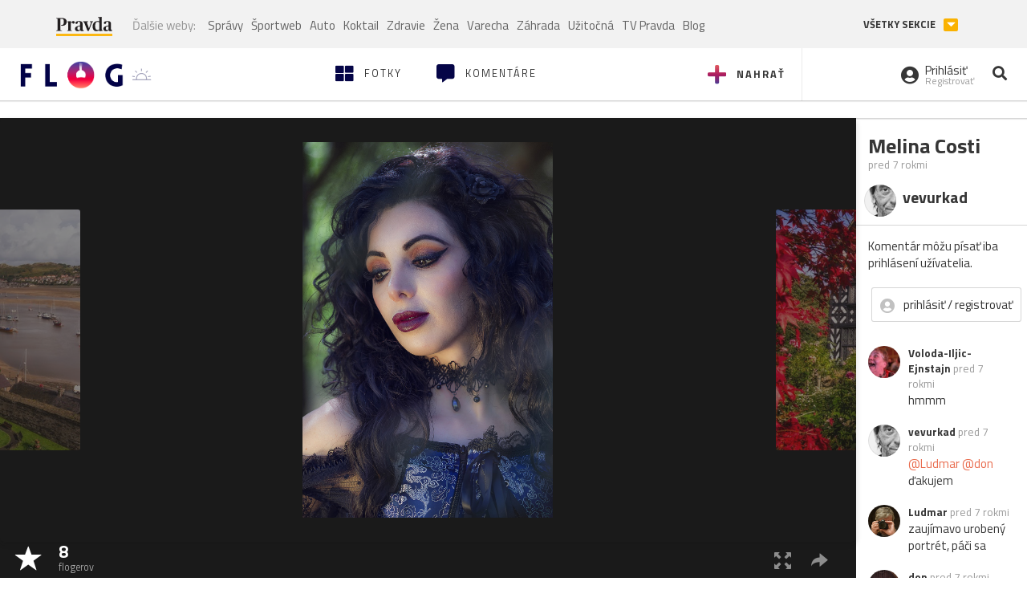

--- FILE ---
content_type: application/javascript; charset=utf-8
request_url: https://fundingchoicesmessages.google.com/f/AGSKWxUSeCFPKdzKHOPBujyR1bY2OxvuX8oCmPz_EMsSpi9811oSVEAQSU1ikgMOs5d1kqkgHnBoAOQe69IXWjOuAbNDRKJjn3GmCeriipB6nZH89QK7184ZCi051T70oRngLlzkmAGmg3JxU0KZobCcOmlz05NsMF9pBIsURI-eYa9Z5PYEux3k8Wsg2OIX/_/ads/prebid_-ad4._728_90_/adserverdata./commercial_horizontal.
body_size: -1291
content:
window['8b38dc05-96c0-49be-b0f6-cc5dc0be8c2c'] = true;